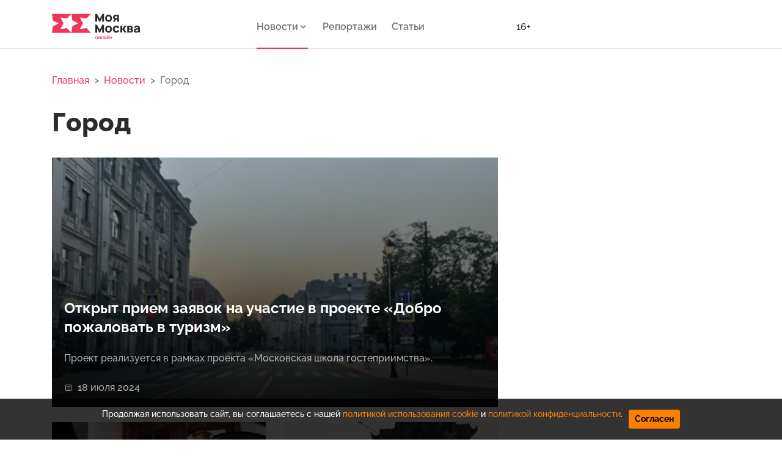

--- FILE ---
content_type: text/html; charset=utf-8
request_url: https://mymsk.online/urban
body_size: 11293
content:

<!DOCTYPE html>
<html lang="ru" dir="ltr">
<head>
    <meta charset="utf-8">
    <meta http-equiv="X-UA-Compatible" content="IE=edge">
    <meta name="viewport" content="width=device-width, initial-scale=1">
<title>Моя Москва.онлайн: Город</title>
<meta http-equiv="content-language" content="ru" />
<meta name="robots" content="index, follow" />
    <meta name="description" content="Всё самое важное и интересное из жизни нашего любимого города" />
    <meta name="keywords" content="МоскваОнлайн, MoscowOnline, МосковскаяЖизнь, LifeInMoscow, ГородМосква, MoscowCity, СобытияМосквы, MoscowEvents, ЛюбимаяМосква, MyBelovedMoscow, ИнтереснаяМосква, ExploreMoscow, КультурнаяМосква, CulturalMoscow, ГородскойОбразЖизни, UrbanLifestyle, МосковскиеНовости, MoscowNews, МосковскиеРазвлечения, MoscowEntertainment" />
    <meta property="og:site_name" content="Моя Москва.онлайн: Город" />
    <meta property="og:title" content="Моя Москва.онлайн: Город" />
    <meta property="og:description" content="Всё самое важное и интересное из жизни нашего любимого города" />
    <link rel="canonical" href="https://mymsk.online/urban" />
<meta name="MobileOptimized" content="width" />
<meta name="HandheldFriendly" content="true" />
<meta name="theme-color" content="#2A3035">
<meta name="viewport" content="width=device-width, height=device-height, initial-scale=1.0, maximum-scale=1.0, user-scalable=0" />
<meta name="apple-mobile-web-app-title" content="Моя Москва.онлайн: Город" />
<meta name="application-name" content="Моя Москва.онлайн: Город" />
<meta name="msapplication-TileColor" content="#0f1215" />
<meta name="msapplication-TileImage" content="/static/favicon_1.ico" />
<meta http-equiv="X-UA-Compatible" content="IE=Edge">
<meta http-equiv="Content-Type" content="text/html; charset=utf-8">
    <meta name="theme-color" content="#2A3035">
    <link href="/static/images/favicon.ico" rel="icon" runat="server" type="image/ico" />
    <link href="/static/images/favicon.ico" rel="shortcut icon" runat="server" type="image/x-icon" />
    <link href="https://cdn.adfinity.pro/foralls/adfinity_1.1.css" rel="stylesheet">
    <script src="https://yandex.ru/ads/system/header-bidding.js"></script>
    <script src="https://cdn.adfinity.pro/foralls/adfinity_1.1.js" charset="utf-8"></script>
    <script src="https://cdn.adfinity.pro/partners/mymsk.online/hbconfig.js"></script>
    <link rel="preload" href="/static/css/cookie_warn_styles.css" as="style">
    <link href="/static/css/cookie_warn_styles.css" rel="stylesheet" type="text/css">
    <link rel="preload" href="/static/js/cookie_warning.js" as="script">
    <script src="/static/js/cookie_warning.js"></script>
    <script type="text/javascript">
        ( function () {
            'use strict';
            var loadedAnalitycs = false,
                loadedAds = false,
                timerAnalyticsId,
                timerAdsId;
            if ( navigator.userAgent.indexOf( 'YandexMetrika' ) > -1 ) {
                loadAnalitycs();
            } else {
                window.addEventListener( 'scroll', loadAnalitycs, {passive: true} );
                window.addEventListener( 'touchstart', loadAnalitycs );
                document.addEventListener( 'mouseenter', loadAnalitycs );
                document.addEventListener( 'click', loadAnalitycs );
                window.addEventListener('keydown',loadAnalitycs, {passive: true})
                window.addEventListener( 'load', loadAnalyticsFallback );
                window.addEventListener( 'load', loadAdsFallback );
            }
            function loadAnalyticsFallback() {
                timerAnalyticsId = setTimeout( loadAnalitycs, 1000 );
            }
            function loadAdsFallback() {
                timerAdsId = setTimeout(loadAds, 1000)
            }
            function loadAds(e) {
                if ( e && e.type ) {
                    console.log( e.type );
                } else {
                    console.log( 'DOMContentLoaded' );
                }
                if ( loadedAds) {
                    return;
                }
                let Script2 = document.createElement("script");
                Script2.src = '/static/utils/adsInitializerFixed.js';
                Script2.async = true;
                document.getElementsByTagName('head')[0].appendChild(Script2);
                loadedAds = true;
                clearTimeout( timerAdsId );
                window.removeEventListener( 'load', loadAdsFallback );
            }
            function loadAnalitycs( e ) {
                if ( e && e.type ) {
                    console.log( e.type );
                } else {
                    console.log( 'DOMContentLoaded' );
                }
                if ( loadedAnalitycs ) {
                    return;
                }
                let Script1 = document.createElement("script");
                Script1.src = '/static/utils/analitycsInitializerFix.js';
                Script1.async = true;
                document.getElementsByTagName('head')[0].appendChild(Script1);
                loadedAnalitycs = true;
                clearTimeout( timerAnalyticsId );
                window.removeEventListener( 'scroll', loadAnalitycs );
                window.removeEventListener( 'touchstart', loadAnalitycs );
                document.removeEventListener( 'mouseenter', loadAnalitycs );
                document.removeEventListener( 'click', loadAnalitycs );
                window.removeEventListener( 'load', loadAnalyticsFallback );
            }
        } )()
    </script>
    <script>
        window.Ya || (window.Ya = {});
        window.yaContextCb = window.yaContextCb || [];
        window.Ya.adfoxCode || (window.Ya.adfoxCode = {});
        window.Ya.adfoxCode.hbCallbacks || (window.Ya.adfoxCode.hbCallbacks = []);
    </script>
    <link rel="preconnect" href="https://ads.betweendigital.com" crossorigin>
    <link rel="preload" href="/static/css/bootstrap.min.css" as="style">
    <link href="/static/css/bootstrap.min.css" rel="stylesheet">
    <link rel="preload" href="/static/css/style.css" as="style">
    <link href="/static/css/style.css" rel="stylesheet">
    <link rel="preload" href="/static/js/jquery-3.5.1.min.js" as="script">
    <script src="/static/js/jquery-3.5.1.min.js"></script>
</head>
<body>
<svg aria-hidden="true" style="position: absolute; width: 0; height: 0; overflow: hidden;" version="1.1" xmlns="http://www.w3.org/2000/svg" xmlns:xlink="http://www.w3.org/1999/xlink">
    <defs>
        <symbol id="icon-article" viewBox="0 0 32 32">
            <path d="M6.667 4c-1.48 0-2.667 1.187-2.667 2.667v18.667c0 1.48 1.187 2.667 2.667 2.667h18.667c1.48 0 2.667-1.187 2.667-2.667v-18.667c0-1.48-1.187-2.667-2.667-2.667h-18.667zM6.667 6.667h18.667v18.667h-18.667v-18.667zM9.333 9.333v2.667h13.333v-2.667h-13.333zM9.333 14.667v2.667h13.333v-2.667h-13.333zM9.333 20v2.667h9.333v-2.667h-9.333z"></path>
        </symbol>
        <symbol id="icon-bookmark" viewBox="0 0 32 32">
            <path d="M26 30l-10-7.662-10 7.662v-28h20v28z"></path>
        </symbol>
        <symbol id="icon-calendar" viewBox="0 0 32 32">
            <path d="M9 4v1h-4v22h22v-22h-4v-1h-2v1h-10v-1h-2zM7 7h2v1h2v-1h10v1h2v-1h2v2h-18v-2zM7 11h18v14h-18v-14zM13 13v2h2v-2h-2zM17 13v2h2v-2h-2zM21 13v2h2v-2h-2zM9 17v2h2v-2h-2zM13 17v2h2v-2h-2zM17 17v2h2v-2h-2zM21 17v2h2v-2h-2zM9 21v2h2v-2h-2zM13 21v2h2v-2h-2zM17 21v2h2v-2h-2z"></path>
        </symbol>
        <symbol id="icon-camera" viewBox="0 0 32 32">
            <path d="M20.148 10.667v10.667h-13.827v-10.667h13.827zM21.531 8h-16.593c-0.367 0-0.718 0.14-0.978 0.391s-0.405 0.589-0.405 0.943v13.333c0 0.354 0.146 0.693 0.405 0.943s0.611 0.391 0.978 0.391h16.593c0.367 0 0.718-0.141 0.978-0.391s0.405-0.589 0.405-0.943v-4.667l5.531 5.333v-14.667l-5.531 5.333v-4.667c0-0.354-0.146-0.693-0.405-0.943s-0.611-0.391-0.978-0.391z"></path>
        </symbol>
        <symbol id="icon-citate" viewBox="0 0 32 32">
            <path d="M26.667 5.519l-0.452 3.676c-1.339-0.101-2.309 0.168-2.911 0.806s-0.97 1.494-1.104 2.568-0.167 2.232-0.1 3.474h4.568v10.624h-8.583v-12.638c0-3.088 0.77-5.404 2.309-6.948 1.573-1.544 3.664-2.064 6.275-1.561zM13.917 5.519l-0.452 3.676c-1.339-0.101-2.309 0.168-2.911 0.806s-0.97 1.494-1.104 2.568c-0.134 1.074-0.167 2.232-0.1 3.474h4.568v10.624h-8.583v-12.638c0-3.088 0.77-5.404 2.309-6.948 1.573-1.544 3.664-2.064 6.274-1.561z"></path>
        </symbol>
        <symbol id="icon-close" viewBox="0 0 32 32">
            <path d="M28 6.1l-2.1-2.1-9.9 9.9-9.9-9.9-2.1 2.1 9.9 9.9-9.9 9.9 2.1 2.1 9.9-9.9 9.9 9.9 2.1-2.1-9.9-9.9 9.9-9.9z"></path>
        </symbol>
        <symbol id="icon-cheveron-up" viewBox="0 0 20 20">
            <path d="M10.707 7.050l-0.707-0.707-5.657 5.657 1.414 1.414 4.243-4.242 4.243 4.242 1.414-1.414z"></path>
        </symbol>
        <symbol id="icon-cheveron-right" viewBox="0 0 20 20">
            <path d="M12.95 10.707l0.707-0.707-5.657-5.657-1.414 1.414 4.242 4.243-4.242 4.243 1.414 1.414 4.95-4.95z"></path>
        </symbol>
        <symbol id="icon-cheveron-left" viewBox="0 0 20 20">
            <path d="M7.050 9.293l-0.707 0.707 5.657 5.657 1.414-1.414-4.242-4.243 4.242-4.243-1.414-1.414z"></path>
        </symbol>
        <symbol id="icon-cheveron-down" viewBox="0 0 20 20">
            <path d="M9.293 12.95l0.707 0.707 5.657-5.657-1.414-1.414-4.243 4.242-4.243-4.242-1.414 1.414z"></path>
        </symbol>
        <symbol id="icon-facebook" viewBox="0 0 32 32">
            <path d="M17.863 27.996v-10.928h3.687l0.548-4.279h-4.235v-2.725c0-1.235 0.344-2.080 2.116-2.080h2.245v-3.815c-1.092-0.117-2.191-0.174-3.289-0.169-3.259 0-5.496 1.989-5.496 5.641v3.14h-3.663v4.279h3.671v10.936h4.416z"></path>
        </symbol>
        <symbol id="icon-fire" viewBox="0 0 32 32">
            <path d="M23.547 14.933c-0.307-0.4-0.68-0.747-1.027-1.093-0.893-0.8-1.907-1.373-2.76-2.213-1.987-1.947-2.427-5.16-1.16-7.627-1.267 0.307-2.373 1-3.32 1.76-3.453 2.773-4.813 7.667-3.187 11.867 0.053 0.133 0.107 0.267 0.107 0.44 0 0.293-0.2 0.56-0.467 0.667-0.307 0.133-0.627 0.053-0.88-0.16-0.076-0.063-0.139-0.14-0.187-0.227-1.507-1.907-1.747-4.64-0.733-6.827-2.227 1.813-3.44 4.88-3.267 7.773 0.080 0.667 0.16 1.333 0.387 2 0.187 0.8 0.547 1.6 0.947 2.307 1.44 2.307 3.933 3.96 6.613 4.293 2.853 0.36 5.907-0.16 8.093-2.133 2.44-2.213 3.293-5.76 2.040-8.8l-0.173-0.347c-0.28-0.613-1.027-1.68-1.027-1.68zM19.333 23.333c-0.373 0.32-0.987 0.667-1.467 0.8-1.493 0.533-2.987-0.213-3.867-1.093 1.587-0.373 2.533-1.547 2.813-2.733 0.227-1.067-0.2-1.947-0.373-2.973-0.16-0.987-0.133-1.827 0.227-2.747 0.253 0.507 0.52 1.013 0.84 1.413 1.027 1.333 2.64 1.92 2.987 3.733 0.053 0.187 0.080 0.373 0.080 0.573 0.040 1.093-0.44 2.293-1.24 3.027z"></path>
        </symbol>
        <symbol id="icon-menu" viewBox="0 0 32 32">
            <path d="M28.25 5h-24.5c-0.138 0-0.25 0.112-0.25 0.25v2c0 0.138 0.112 0.25 0.25 0.25h24.5c0.137 0 0.25-0.112 0.25-0.25v-2c0-0.138-0.113-0.25-0.25-0.25zM28.25 24.5h-24.5c-0.138 0-0.25 0.113-0.25 0.25v2c0 0.137 0.112 0.25 0.25 0.25h24.5c0.137 0 0.25-0.113 0.25-0.25v-2c0-0.137-0.113-0.25-0.25-0.25zM28.25 14.75h-24.5c-0.138 0-0.25 0.113-0.25 0.25v2c0 0.137 0.112 0.25 0.25 0.25h24.5c0.137 0 0.25-0.113 0.25-0.25v-2c0-0.137-0.113-0.25-0.25-0.25z"></path>
        </symbol>
        <symbol id="icon-ok" viewBox="0 0 32 32">
            <path d="M14.632 21.348c-2.041-0.213-3.883-0.72-5.459-1.961-0.196-0.155-0.399-0.304-0.576-0.476-0.691-0.667-0.76-1.432-0.213-2.219 0.467-0.675 1.251-0.855 2.065-0.467 0.157 0.073 0.307 0.168 0.452 0.268 2.937 2.032 6.973 2.088 9.921 0.092 0.293-0.227 0.605-0.411 0.967-0.504 0.704-0.181 1.36 0.079 1.737 0.699 0.432 0.707 0.427 1.4-0.105 1.948-0.815 0.844-1.796 1.453-2.885 1.879-1.031 0.403-2.16 0.605-3.276 0.739 0.168 0.185 0.248 0.276 0.353 0.383 1.516 1.533 3.040 3.063 4.552 4.601 0.515 0.525 0.623 1.175 0.339 1.785-0.311 0.667-1.004 1.105-1.685 1.059-0.431-0.031-0.767-0.247-1.067-0.549-1.144-1.16-2.309-2.299-3.431-3.48-0.327-0.344-0.484-0.279-0.772 0.020-1.151 1.193-2.32 2.368-3.499 3.537-0.528 0.524-1.157 0.619-1.771 0.32-0.651-0.32-1.067-0.988-1.033-1.661 0.021-0.456 0.244-0.803 0.555-1.115 1.501-1.509 2.997-3.023 4.495-4.533 0.099-0.101 0.192-0.208 0.336-0.364z"></path>
            <path d="M15.876 16.092c-3.643-0.013-6.629-3.053-6.609-6.728 0.021-3.715 3.011-6.707 6.689-6.697 3.685 0.009 6.644 3.047 6.627 6.8-0.020 3.667-3.027 6.637-6.707 6.625zM19.186 9.372c0.002-0.429-0.080-0.855-0.243-1.252s-0.402-0.759-0.705-1.063c-0.303-0.305-0.663-0.546-1.059-0.711s-0.822-0.25-1.251-0.25c-0.433-0-0.863 0.086-1.263 0.253s-0.762 0.413-1.066 0.722c-0.304 0.309-0.543 0.675-0.704 1.078s-0.24 0.833-0.232 1.266c0.001 0.43 0.086 0.855 0.252 1.251s0.408 0.756 0.713 1.059c0.305 0.302 0.667 0.541 1.065 0.703s0.824 0.244 1.253 0.24c0.429-0.002 0.855-0.088 1.25-0.255s0.755-0.41 1.056-0.716c0.301-0.306 0.539-0.669 0.699-1.068s0.24-0.825 0.235-1.254v-0.001z"></path>
        </symbol>
        <symbol id="icon-share" viewBox="0 0 32 32">
            <path d="M4 16c0 2.205 1.795 4 4 4 1.059 0 2.016-0.42 2.732-1.093l7.988 4.565c-0.024 0.173-0.053 0.347-0.053 0.528 0 2.205 1.795 4 4 4s4-1.795 4-4c0-2.205-1.795-4-4-4-1.059 0-2.016 0.42-2.732 1.093l-7.988-4.564c0.024-0.175 0.053-0.348 0.053-0.529s-0.029-0.355-0.053-0.529l7.988-4.564c0.716 0.673 1.673 1.093 2.732 1.093 2.205 0 4-1.795 4-4s-1.795-4-4-4c-2.205 0-4 1.795-4 4 0 0.181 0.029 0.355 0.053 0.529l-7.988 4.564c-0.737-0.7-1.715-1.092-2.732-1.093-2.205 0-4 1.795-4 4z"></path>
        </symbol>
        <symbol id="icon-twitter" viewBox="0 0 32 32">
            <path d="M26.177 10.663c0.017 0.233 0.017 0.465 0.017 0.697 0 7.1-5.404 15.281-15.28 15.281-3.043 0-5.869-0.881-8.248-2.412 0.432 0.049 0.848 0.067 1.297 0.067 2.417 0.006 4.766-0.802 6.668-2.295-1.121-0.020-2.207-0.39-3.108-1.058s-1.57-1.6-1.915-2.666c0.332 0.049 0.665 0.083 1.015 0.083 0.481 0 0.965-0.067 1.415-0.183-1.216-0.245-2.31-0.905-3.095-1.866s-1.213-2.164-1.212-3.405v-0.067c0.716 0.399 1.547 0.648 2.427 0.681-0.737-0.49-1.342-1.155-1.76-1.935s-0.636-1.652-0.635-2.537c0-0.997 0.265-1.912 0.731-2.709 1.35 1.66 3.033 3.018 4.94 3.986s3.998 1.525 6.134 1.634c-0.083-0.4-0.133-0.815-0.133-1.231-0-0.705 0.138-1.404 0.408-2.056s0.665-1.244 1.164-1.743 1.091-0.894 1.743-1.164c0.652-0.27 1.35-0.408 2.056-0.408 1.547 0 2.943 0.648 3.924 1.696 1.202-0.232 2.355-0.671 3.408-1.297-0.401 1.241-1.24 2.293-2.361 2.96 1.066-0.122 2.109-0.402 3.092-0.832-0.735 1.071-1.645 2.010-2.692 2.777z"></path>
        </symbol>
        <symbol id="icon-vk" viewBox="0 0 32 32">
            <path d="M28.772 9.14c0.187-0.62 0-1.075-0.883-1.075h-2.924c-0.744 0-1.084 0.393-1.271 0.825 0 0-1.487 3.625-3.593 5.976-0.68 0.684-0.991 0.9-1.361 0.9-0.185 0-0.455-0.216-0.455-0.836v-5.791c0-0.744-0.215-1.075-0.835-1.075h-4.595c-0.464 0-0.744 0.344-0.744 0.672 0 0.704 1.053 0.867 1.161 2.851v4.304c0 0.943-0.169 1.115-0.543 1.115-0.991 0-3.401-3.639-4.832-7.804-0.279-0.809-0.56-1.136-1.307-1.136h-2.923c-0.836 0-1.003 0.393-1.003 0.825 0 0.776 0.991 4.616 4.615 9.695 2.416 3.468 5.817 5.348 8.916 5.348 1.857 0 2.087-0.417 2.087-1.137v-2.621c0-0.835 0.177-1.003 0.765-1.003 0.432 0 1.176 0.219 2.911 1.889 1.981 1.981 2.309 2.871 3.423 2.871h2.923c0.835 0 1.252-0.417 1.012-1.241-0.263-0.82-1.209-2.013-2.465-3.425-0.683-0.805-1.703-1.672-2.013-2.105-0.433-0.559-0.308-0.805 0-1.301 0.001 0.001 3.563-5.015 3.933-6.72z"></path>
        </symbol>
        <symbol id="icon-zoom" viewBox="0 0 32 32">
            <path d="M13 3c5.512 0 10 4.488 10 10 0 2.395-0.84 4.59-2.25 6.313l7.969 7.967-1.439 1.44-7.968-7.969c-1.779 1.459-4.011 2.254-6.312 2.249-5.512 0-10-4.488-10-10s4.488-10 10-10zM13 5c-4.43 0-8 3.57-8 8s3.57 8 8 8c4.43 0 8-3.57 8-8s-3.57-8-8-8z"></path>
        </symbol>
    </defs>
</svg>
<header>
    <nav class="nav-header-menu border-b">
        <div class="container pt-3">
            <div class="row d-flex align-items-center justify-content-between">
                <div class="col-lg-2 col-9">
                    <div class="navbar-brand d-flex flex-row">
                        <button class="navbar-toggle-3 btn border-0 px-0 mr-5 mb-4 d-lg-none"><span></span></button>
                        <div class="pb-3">
                            <a class="" href="/">
                                <img class="logo" src="/static/images/logo.svg" alt="" />
                            </a>
                        </div>
                    </div>
                </div>
                <div class="">
                    <div class="flex-row d-md-flex navbar-content position-relative">
                        <div class="navbar-content-menu">
                            <ul class="navbar-nav bd-navbar-nav flex-row">
                                <li class="nav-item parent navbar-item ml-4 pb-3 position-relative d-flex align-items-center active  toggle">
                                    <a class="nav-link navbar-a" href="/news">Новости</a>
                                    <svg class="icon icon-cheveron-down toggle-element"><use xlink:href="#icon-cheveron-down"></use></svg>
                                    <div class="navbar-submenu_parent">
                                        <div class="navbar-dropdown navbar-submenu navbar-submenu-mega">
                                            <div class="row">
                                                <div class="col">
                                                    <ul class="navbar-dropdown child">
                                                        <li class="list-item navbar-submenu_item"><a class="list-link" href="/politics">Политика</a></li>
                                                        <li class="list-item navbar-submenu_item"><a class="list-link" href="/society">Общество</a></li>
                                                        <li class="list-item navbar-submenu_item"><a class="list-link" href="/business">Экономика</a></li>
                                                        <li class="list-item navbar-submenu_item"><a class="list-link" href="/world">В мире</a></li>
                                                        <li class="list-item navbar-submenu_item"><a class="list-link" href="/sport">Спорт</a></li>
                                                        <li class="list-item navbar-submenu_item"><a class="list-link" href="/incident">Происшествия</a></li>
                                                        <li class="list-item navbar-submenu_item"><a class="list-link" href="/culture">Культура</a></li>
                                                    </ul>
                                                </div>
                                                <div class="col">
                                                    <ul class="navbar-dropdown">
                                                        <li class="list-item navbar-submenu_item"><a class="list-link" href="/computers">Технологии</a></li>
                                                        <li class="list-item navbar-submenu_item"><a class="list-link" href="/auto">Авто</a></li>
                                                        <li class="list-item navbar-submenu_item"><a class="list-link" href="/vehicle">Транспорт</a></li>
                                                        <li class="list-item navbar-submenu_item"><a class="list-link" href="/urban">Город</a></li>
                                                        <li class="list-item navbar-submenu_item"><a class="list-link" href="/people">Люди</a></li>
                                                        <li class="list-item navbar-submenu_item"><a class="list-link" href="/places">Места</a></li>
                                                        <li class="list-item navbar-submenu_item"><a class="list-link" href="/russia">В России</a></li>
                                                    </ul>
                                                </div>
                                            </div>
                                        </div>
                                    </div>
                                </li>
                                <li class="nav-item navbar-item ml-4 pb-3 position-relative d-flex align-items-center ">
                                    <a class="nav-link navbar-a" href="/reports">Репортажи</a>
                                </li>
                                <li class="nav-item navbar-item ml-4 pb-3 position-relative d-flex align-items-center ">
                                    <a class="nav-link navbar-a" href="/articles">Статьи</a>
                                </li>
                            </ul>
                        </div>
                    </div>
                </div>
                <div class="col-2 pb-3 d-lg-none d-flex justify-content-end align-items-center">
                    <div class="">16+</div>
                </div>
                <div class="col-lg-4 col-12 pb-3 zoom d-lg-flex align-items-center justify-content-between">
                    <div class="d-none d-lg-inline">16+</div>
                </div>
            </div>
        </div>
    </nav>
</header>
    <script src="/static/js/seeMoreCat.js"></script>
    <main id="content" class="content" role="main" style="pointer-events: auto;">
        <section class="section mt-4">
            <div class="container">
                <div class="row">
                    <div class="col-12">
                        <nav aria-label="breadcrumb">
                            <ol class="breadcrumb bg-white px-0 py-3">
                                <li class="breadcrumb-item"><a href="/">Главная</a></li>
                                <li class="breadcrumb-item"><a href="/news">Новости</a></li>
                                <li class="breadcrumb-item active" aria-current="page">Город</li>
                            </ol>
                        </nav>
                    </div>
                    <div class="col-12"><h1 class="pb-4 fw-800 fs-42">Город</h1></div>
                    <div class="col-lg-8">
                        <div class="row">
                                <div class="col-sm-12 mb-4">
<article class="card-big news_text">
    <div class="card-big__div">
        <img class="card-big__img lazy" src="https://mymsk.online/uploads/prew/thumb/webp_version/adc6KlsBpgJHW9bnczla.webp" alt="" width="730" height="410" />
    </div>
    <div class="card-big__news">
        <a href="https://mymsk.online/posts/id93379-otkryt-priem-zajavok-na-uchastie-v-proekte-dobro-pozhalovat-v-turizm" class="news-h mb-4 text-white stretched-link">Открыт прием заявок на участие в проекте «Добро пожаловать в туризм»</a>
        <p class="mb-4">Проект реализуется в рамках проекта «Московская школа гостеприимства».</p>
        <div class="d-flex align-items-center">
            <div class="card-calendar__theme position-relative d-flex align-items-center">
                <svg class="icon icon-calendar"><use xlink:href="#icon-calendar"></use></svg>
                <span class="pl-2"><time datetime="2020-08-10">18 июля 2024</time></span>
            </div>
        </div>
    </div>
</article>
                                </div>
                                <div class="col-sm-6">
<article class="card h-100">
    <div class="card__div text-center">
        <a class="card__a" href="https://mymsk.online/posts/id92976-novye-kursy-pojavilis-u-moskovskoj-shkoly-gostepriimstva">
            <img class="lazy card__img loaded" src="https://mymsk.online/uploads/prew/thumb/webp_version/7LDCfNJaz4EY6dIV251H.webp" alt="" data-ll-status="loaded" width="350" height="197">
        </a>
    </div>
    <div class="card-body p-2 position-relative">
        <p class="card-text fw-600 text-info mb-5"><a href="https://mymsk.online/posts/id92976-novye-kursy-pojavilis-u-moskovskoj-shkoly-gostepriimstva">Новые курсы появились у «Московской школы гостеприимства»</a></p>
        <div class="card-calendar d-flex align-items-center">
            <svg class="icon icon-calendar"><use xlink:href="#icon-calendar"></use></svg>
            <span class="pl-2"><time datetime="2020-08-10">04 июля 2024</time></span>
        </div>
    </div>
</article>
                                </div>
                                <div class="col-sm-6">
<article class="card h-100">
    <div class="card__div text-center">
        <a class="card__a" href="https://mymsk.online/posts/id92433-na-krasnom-oktjabre-prodet-jetrush-extreme-fest-2024">
            <img class="lazy card__img loaded" src="https://mymsk.online/uploads/prew/thumb/webp_version/53FaViFtUowf5ItiNoKK.webp" alt="" data-ll-status="loaded" width="350" height="197">
        </a>
    </div>
    <div class="card-body p-2 position-relative">
        <p class="card-text fw-600 text-info mb-5"><a href="https://mymsk.online/posts/id92433-na-krasnom-oktjabre-prodet-jetrush-extreme-fest-2024">На Красном Октябре пройдет JETRUSH Extreme Fest 2024</a></p>
        <div class="card-calendar d-flex align-items-center">
            <svg class="icon icon-calendar"><use xlink:href="#icon-calendar"></use></svg>
            <span class="pl-2"><time datetime="2020-08-10">10 июня 2024</time></span>
        </div>
    </div>
</article>
                                </div>
                        </div>
                    </div>
                    <div class="col-lg-4 border-lg-b mb-4">
                        <div class="row">
                            <div class="col-lg-12 col-sm-6 d-none d-lg-inline">
                                <div class="text-center pb-5">
                                    <!— Yandex.RTB R-A-429391-8 300х600-->
<div id="yandex_rtb_R-A-429391-8"></div>
<script type="text/javascript">
    (function(w, d, n, s, t) {
        w[n] = w[n] || [];
        w[n].push(function() {
            Ya.Context.AdvManager.render({
                blockId: "R-A-429391-8",
                renderTo: "yandex_rtb_R-A-429391-8",
                async: true
            });
        });
        t = d.getElementsByTagName("script")[0];
        s = d.createElement("script");
        s.type = "text/javascript";
        s.src = "//an.yandex.ru/system/context.js";
        s.async = true;
        t.parentNode.insertBefore(s, t);
    })(this, this.document, "yandexContextAsyncCallbacks");
</script>
                                </div>
                            </div>
                        </div>
                    </div>
                    <div class="col-lg-12">
                        <div class="row">
                                <div class="col-sm-6 col-lg-4">
<article class="card h-100">
    <div class="card__div text-center">
        <a class="card__a" href="https://mymsk.online/posts/id92419-anastasija-rakova-v-moskve-planirujut-postroit-6-novyh-kolledzhej">
            <img class="lazy card__img loaded" src="https://mymsk.online/uploads/prew/thumb/webp_version/uY5bROdI7Z8huZ2d2P0L.webp" alt="" data-ll-status="loaded" width="350" height="197">
        </a>
    </div>
    <div class="card-body p-2 position-relative">
        <p class="card-text fw-600 text-info mb-5"><a href="https://mymsk.online/posts/id92419-anastasija-rakova-v-moskve-planirujut-postroit-6-novyh-kolledzhej">Анастасия Ракова: в Москве планируют построить 6 новых колледжей</a></p>
        <div class="card-calendar d-flex align-items-center">
            <svg class="icon icon-calendar"><use xlink:href="#icon-calendar"></use></svg>
            <span class="pl-2"><time datetime="2020-08-10">09 июня 2024</time></span>
        </div>
    </div>
</article>
                                </div>
                                <div class="col-sm-6 col-lg-4">
<article class="card h-100">
    <div class="card__div text-center">
        <a class="card__a" href="https://mymsk.online/posts/id92273-moskvichi-otpravili-na-pererabotku-bolee-dvuh-tysjach-tonn-vtorsyrja">
            <img class="lazy card__img loaded" src="https://mymsk.online/uploads/prew/thumb/webp_version/oNhdCVARpipTZOHfrzqn.webp" alt="" data-ll-status="loaded" width="350" height="197">
        </a>
    </div>
    <div class="card-body p-2 position-relative">
        <p class="card-text fw-600 text-info mb-5"><a href="https://mymsk.online/posts/id92273-moskvichi-otpravili-na-pererabotku-bolee-dvuh-tysjach-tonn-vtorsyrja">Москвичи отправили на переработку более двух тысяч тонн вторсырья</a></p>
        <div class="card-calendar d-flex align-items-center">
            <svg class="icon icon-calendar"><use xlink:href="#icon-calendar"></use></svg>
            <span class="pl-2"><time datetime="2020-08-10">05 июня 2024</time></span>
        </div>
    </div>
</article>
                                </div>
                                <div class="col-sm-6 col-lg-4">
<article class="card h-100">
    <div class="card__div text-center">
        <a class="card__a" href="https://mymsk.online/posts/id92187-sergej-sobjanin-v-blizhajshie-tri-goda-v-moskve-budet-postroeno-okolo-100-shkol">
            <img class="lazy card__img loaded" src="https://mymsk.online/uploads/prew/thumb/webp_version/YxwINz0lhOaYhuLDVnMN.webp" alt="" data-ll-status="loaded" width="350" height="197">
        </a>
    </div>
    <div class="card-body p-2 position-relative">
        <p class="card-text fw-600 text-info mb-5"><a href="https://mymsk.online/posts/id92187-sergej-sobjanin-v-blizhajshie-tri-goda-v-moskve-budet-postroeno-okolo-100-shkol">Сергей Собянин: в ближайшие три года в Москве будет построено около 100 школ</a></p>
        <div class="card-calendar d-flex align-items-center">
            <svg class="icon icon-calendar"><use xlink:href="#icon-calendar"></use></svg>
            <span class="pl-2"><time datetime="2020-08-10">02 июня 2024</time></span>
        </div>
    </div>
</article>
                                </div>
                                <div class="col-sm-6 col-lg-4">
<article class="card h-100">
    <div class="card__div text-center">
        <a class="card__a" href="https://mymsk.online/posts/id92141-1-ijunja-v-moskve-otkrojut-bassejny-pod-otkrytym-nebom">
            <img class="lazy card__img loaded" src="https://mymsk.online/uploads/prew/thumb/webp_version/NR4Mn9DPTJo5yUvXbOMV.webp" alt="" data-ll-status="loaded" width="350" height="197">
        </a>
    </div>
    <div class="card-body p-2 position-relative">
        <p class="card-text fw-600 text-info mb-5"><a href="https://mymsk.online/posts/id92141-1-ijunja-v-moskve-otkrojut-bassejny-pod-otkrytym-nebom">1 июня в Москве откроют бассейны под открытым небом</a></p>
        <div class="card-calendar d-flex align-items-center">
            <svg class="icon icon-calendar"><use xlink:href="#icon-calendar"></use></svg>
            <span class="pl-2"><time datetime="2020-08-10">31 мая 2024</time></span>
        </div>
    </div>
</article>
                                </div>
                                <div class="col-sm-6 col-lg-4">
<article class="card h-100">
    <div class="card__div text-center">
        <a class="card__a" href="https://mymsk.online/posts/id92109-v-moskve-vrachi-priemnyh-otdelenij-okazali-pomosch-bolee-10-tysjacham-patsientov">
            <img class="lazy card__img loaded" src="https://mymsk.online/uploads/prew/thumb/webp_version/gCtwYkQTAlX9JprAMMJs.webp" alt="" data-ll-status="loaded" width="350" height="197">
        </a>
    </div>
    <div class="card-body p-2 position-relative">
        <p class="card-text fw-600 text-info mb-5"><a href="https://mymsk.online/posts/id92109-v-moskve-vrachi-priemnyh-otdelenij-okazali-pomosch-bolee-10-tysjacham-patsientov">В Москве врачи приемных отделений оказали помощь более 10 тысячам пациентов</a></p>
        <div class="card-calendar d-flex align-items-center">
            <svg class="icon icon-calendar"><use xlink:href="#icon-calendar"></use></svg>
            <span class="pl-2"><time datetime="2020-08-10">30 мая 2024</time></span>
        </div>
    </div>
</article>
                                </div>
                                <div class="col-sm-6 col-lg-4">
<article class="card h-100">
    <div class="card__div text-center">
        <a class="card__a" href="https://mymsk.online/posts/id92001-sergej-sobjanin-pod-zaselenie-s-nachala-goda-peredali-20-zhilyh-kompleksov">
            <img class="lazy card__img loaded" src="https://mymsk.online/uploads/prew/thumb/webp_version/JGVkj9yKUHexo4OErhGS.webp" alt="" data-ll-status="loaded" width="350" height="197">
        </a>
    </div>
    <div class="card-body p-2 position-relative">
        <p class="card-text fw-600 text-info mb-5"><a href="https://mymsk.online/posts/id92001-sergej-sobjanin-pod-zaselenie-s-nachala-goda-peredali-20-zhilyh-kompleksov">Сергей Собянин: под заселение с начала года передали 20 жилых комплексов</a></p>
        <div class="card-calendar d-flex align-items-center">
            <svg class="icon icon-calendar"><use xlink:href="#icon-calendar"></use></svg>
            <span class="pl-2"><time datetime="2020-08-10">27 мая 2024</time></span>
        </div>
    </div>
</article>
                                </div>
                                <div class="col-sm-6 col-lg-4">
<article class="card h-100">
    <div class="card__div text-center">
        <a class="card__a" href="https://mymsk.online/posts/id91965-v-stolitse-startoval-festival-moskva-na-volne-rybnaja-nedelja">
            <img class="lazy card__img loaded" src="https://mymsk.online/uploads/prew/thumb/webp_version/0yNE8ji2MIMnbOV5veyx.webp" alt="" data-ll-status="loaded" width="350" height="197">
        </a>
    </div>
    <div class="card-body p-2 position-relative">
        <p class="card-text fw-600 text-info mb-5"><a href="https://mymsk.online/posts/id91965-v-stolitse-startoval-festival-moskva-na-volne-rybnaja-nedelja">В столице стартовал фестиваль «Москва — на волне. Рыбная неделя»</a></p>
        <div class="card-calendar d-flex align-items-center">
            <svg class="icon icon-calendar"><use xlink:href="#icon-calendar"></use></svg>
            <span class="pl-2"><time datetime="2020-08-10">24 мая 2024</time></span>
        </div>
    </div>
</article>
                                </div>
                                <div class="col-sm-6 col-lg-4">
<article class="card h-100">
    <div class="card__div text-center">
        <a class="card__a" href="https://mymsk.online/posts/id91949-na-moskovskoj-nedele-interera-i-dizajna-zakljuchali-mezhdunarodnye-kontrakty">
            <img class="lazy card__img loaded" src="https://mymsk.online/uploads/prew/thumb/webp_version/VWYSMmrQ8Q0DNdt40hyQ.webp" alt="" data-ll-status="loaded" width="350" height="197">
        </a>
    </div>
    <div class="card-body p-2 position-relative">
        <p class="card-text fw-600 text-info mb-5"><a href="https://mymsk.online/posts/id91949-na-moskovskoj-nedele-interera-i-dizajna-zakljuchali-mezhdunarodnye-kontrakty">На Московской неделе интерьера и дизайна заключали международные контракты</a></p>
        <div class="card-calendar d-flex align-items-center">
            <svg class="icon icon-calendar"><use xlink:href="#icon-calendar"></use></svg>
            <span class="pl-2"><time datetime="2020-08-10">22 мая 2024</time></span>
        </div>
    </div>
</article>
                                </div>
                            <div class="col-sm-6 col-lg-4 d-lg-inline border-b border-t mb-4">
                                <div class="d-flex h-100">
                                    <div class="text-center py-4 align-self-center w-100">
                                        <div class="mx-auto">
                                            <!— Yandex.RTB R-A-429391-5 300x250 —>
<div id="yandex_rtb_R-A-429391-5" style="height: 250px"></div>
<script type="text/javascript">
    (function(w, d, n, s, t) {
        w[n] = w[n] || [];
        w[n].push(function() {
            Ya.Context.AdvManager.render({
                blockId: "R-A-429391-5",
                renderTo: "yandex_rtb_R-A-429391-5",
                async: true,
            });
        });
        t = d.getElementsByTagName("script")[0];
        s = d.createElement("script");
        s.type = "text/javascript";
        s.src = "//an.yandex.ru/system/context.js";
        s.async = true;
        t.parentNode.insertBefore(s, t);
    })(this, this.document, "yandexContextAsyncCallbacks");
</script>
                                        </div>
                                    </div>
                                </div>
                            </div>
                                <div class="col-sm-6 col-lg-4">
<article class="card h-100">
    <div class="card__div text-center">
        <a class="card__a" href="https://mymsk.online/posts/id91936-v-moskve-nachalis-raboty-po-blagoustrojstvu-chetyreh-krupnyh-parkovyh-territorij">
            <img class="lazy card__img loaded" src="https://mymsk.online/uploads/prew/thumb/webp_version/EiBjchK3GufvdGGJXVob.webp" alt="" data-ll-status="loaded" width="350" height="197">
        </a>
    </div>
    <div class="card-body p-2 position-relative">
        <p class="card-text fw-600 text-info mb-5"><a href="https://mymsk.online/posts/id91936-v-moskve-nachalis-raboty-po-blagoustrojstvu-chetyreh-krupnyh-parkovyh-territorij">В Москве начались работы по благоустройству четырех крупных парковых территорий</a></p>
        <div class="card-calendar d-flex align-items-center">
            <svg class="icon icon-calendar"><use xlink:href="#icon-calendar"></use></svg>
            <span class="pl-2"><time datetime="2020-08-10">22 мая 2024</time></span>
        </div>
    </div>
</article>
                                </div>
                                <div class="col-sm-6 col-lg-4">
<article class="card h-100">
    <div class="card__div text-center">
        <a class="card__a" href="https://mymsk.online/posts/id91916-moskovskie-deputaty-vyskazalis-o-povyshenii-stoimosti-proezda">
            <img class="lazy card__img loaded" src="https://mymsk.online/uploads/prew/thumb/webp_version/z64Vn9fY8uon6LwJHbww.webp" alt="" data-ll-status="loaded" width="350" height="197">
        </a>
    </div>
    <div class="card-body p-2 position-relative">
        <p class="card-text fw-600 text-info mb-5"><a href="https://mymsk.online/posts/id91916-moskovskie-deputaty-vyskazalis-o-povyshenii-stoimosti-proezda">Московские депутаты высказались о повышении стоимости проезда</a></p>
        <div class="card-calendar d-flex align-items-center">
            <svg class="icon icon-calendar"><use xlink:href="#icon-calendar"></use></svg>
            <span class="pl-2"><time datetime="2020-08-10">20 мая 2024</time></span>
        </div>
    </div>
</article>
                                </div>
                                <div class="col-sm-6 col-lg-4">
<article class="card h-100">
    <div class="card__div text-center">
        <a class="card__a" href="https://mymsk.online/posts/id91892-muzyka-v-metro-noch-muzeev-i-komiki-v-temnote-kuda-shodit-v-moskve">
            <img class="lazy card__img loaded" src="https://mymsk.online/uploads/prew/thumb/webp_version/JwbPu0ZgDZK9mDGvoKjc.webp" alt="" data-ll-status="loaded" width="350" height="197">
        </a>
    </div>
    <div class="card-body p-2 position-relative">
        <p class="card-text fw-600 text-info mb-5"><a href="https://mymsk.online/posts/id91892-muzyka-v-metro-noch-muzeev-i-komiki-v-temnote-kuda-shodit-v-moskve">Музыка в метро, ночь музеев и комики в темноте: куда сходить в Москве</a></p>
        <div class="card-calendar d-flex align-items-center">
            <svg class="icon icon-calendar"><use xlink:href="#icon-calendar"></use></svg>
            <span class="pl-2"><time datetime="2020-08-10">18 мая 2024</time></span>
        </div>
    </div>
</article>
                                </div>
                                <div class="col-sm-6 col-lg-4">
<article class="card h-100">
    <div class="card__div text-center">
        <a class="card__a" href="https://mymsk.online/posts/id91891-v-moskve-obnovlen-grafik-otkljuchenija-gorjachej-vody">
            <img class="lazy card__img loaded" src="https://mymsk.online/uploads/prew/thumb/webp_version/vmC3reDa5U6dYqSiNEhP.webp" alt="" data-ll-status="loaded" width="350" height="197">
        </a>
    </div>
    <div class="card-body p-2 position-relative">
        <p class="card-text fw-600 text-info mb-5"><a href="https://mymsk.online/posts/id91891-v-moskve-obnovlen-grafik-otkljuchenija-gorjachej-vody">В Москве обновлен график отключения горячей воды</a></p>
        <div class="card-calendar d-flex align-items-center">
            <svg class="icon icon-calendar"><use xlink:href="#icon-calendar"></use></svg>
            <span class="pl-2"><time datetime="2020-08-10">18 мая 2024</time></span>
        </div>
    </div>
</article>
                                </div>
                                <div class="col-sm-6 col-lg-4">
<article class="card h-100">
    <div class="card__div text-center">
        <a class="card__a" href="https://mymsk.online/posts/id91870-sinoptiki-rasskazali-kak-izmenitsja-pogoda-v-moskve-v-blizhajshie-dni">
            <img class="lazy card__img loaded" src="https://mymsk.online/uploads/prew/thumb/webp_version/Yb8GRR6rxoH4ps8tqw5P.webp" alt="" data-ll-status="loaded" width="350" height="197">
        </a>
    </div>
    <div class="card-body p-2 position-relative">
        <p class="card-text fw-600 text-info mb-5"><a href="https://mymsk.online/posts/id91870-sinoptiki-rasskazali-kak-izmenitsja-pogoda-v-moskve-v-blizhajshie-dni">Синоптики рассказали, как изменится погода в Москве в ближайшие дни</a></p>
        <div class="card-calendar d-flex align-items-center">
            <svg class="icon icon-calendar"><use xlink:href="#icon-calendar"></use></svg>
            <span class="pl-2"><time datetime="2020-08-10">17 мая 2024</time></span>
        </div>
    </div>
</article>
                                </div>
                                <div class="col-sm-6 col-lg-4">
<article class="card h-100">
    <div class="card__div text-center">
        <a class="card__a" href="https://mymsk.online/posts/id91865-v-moskve-otkazyvajutsja-ot-stroitelstva-kvartir-ploschadju-menee-28-kv-metrov">
            <img class="lazy card__img loaded" src="https://mymsk.online/uploads/prew/thumb/webp_version/HCRYJ69xM8oQ3NeC4F2g.webp" alt="" data-ll-status="loaded" width="350" height="197">
        </a>
    </div>
    <div class="card-body p-2 position-relative">
        <p class="card-text fw-600 text-info mb-5"><a href="https://mymsk.online/posts/id91865-v-moskve-otkazyvajutsja-ot-stroitelstva-kvartir-ploschadju-menee-28-kv-metrov">В Москве отказываются от строительства квартир площадью менее 28 кв метров</a></p>
        <div class="card-calendar d-flex align-items-center">
            <svg class="icon icon-calendar"><use xlink:href="#icon-calendar"></use></svg>
            <span class="pl-2"><time datetime="2020-08-10">17 мая 2024</time></span>
        </div>
    </div>
</article>
                                </div>
                            <input type="hidden" name="csrfmiddlewaretoken" value="Epww7aDL3Cs4vDgyeETWZFgREXYYJAv6exRp541IqZ9WRrJrcmgzXZnJjka4YBjw">
                            <div data-page="0" data-subcat="11" class="btn btn-block btn-outline-red" onclick="seeMoreSubcat(this)">Показать ещё</div>
                            <div class="col-lg-12 d-none d-lg-inline">
                                <div class="text-center my-lg-5">
                                    <!— Yandex.RTB R-A-429391-9 1000x120 —>
<div id="yandex_rtb_R-A-429391-9"></div>
<script type="text/javascript">
    (function(w, d, n, s, t) {
        w[n] = w[n] || [];
        w[n].push(function() {
            Ya.Context.AdvManager.render({
                blockId: "R-A-429391-9",
                renderTo: "yandex_rtb_R-A-429391-9",
                async: true
            });
        });
        t = d.getElementsByTagName("script")[0];
        s = d.createElement("script");
        s.type = "text/javascript";
        s.src = "//an.yandex.ru/system/context.js";
        s.async = true;
        t.parentNode.insertBefore(s, t);
    })(this, this.document, "yandexContextAsyncCallbacks");
</script>
                                </div>
                            </div>
                        </div>
                    </div>
                    <div class="col-md-12 d-none d-md-inline d-lg-none d-md-flex mt-5">
                        <div class="text-center ">
                            <div style="max-height: 300px;">
    <!— Yandex.RTB R-A-429391-7 728x90 —>
    <div id="yandex_rtb_R-A-429391-7"></div>
    <script type="text/javascript">
        (function(w, d, n, s, t) {
            w[n] = w[n] || [];
            w[n].push(function() {
                Ya.Context.AdvManager.render({
                    blockId: "R-A-429391-7",
                    renderTo: "yandex_rtb_R-A-429391-7",
                    async: true,
                });
            });
            t = d.getElementsByTagName("script")[0];
            s = d.createElement("script");
            s.type = "text/javascript";
            s.src = "//an.yandex.ru/system/context.js";
            s.async = true;
            t.parentNode.insertBefore(s, t);
        })(this, this.document, "yandexContextAsyncCallbacks");
    </script>
</div>
                        </div>
                    </div>
                    <div class="col-md-12 d-none d-md-inline d-lg-none d-md-flex mt-5">
                        <div style="width: 710px; height: 400px;">
    <!— Yandex.RTB R-A-429391-10 —>
    <div id="yandex_rtb_R-A-429391-10"></div>
    <script type="text/javascript">
        (function(w, d, n, s, t) {
            w[n] = w[n] || [];
            w[n].push(function() {
                Ya.Context.AdvManager.render({
                    blockId: "R-A-429391-10",
                    renderTo: "yandex_rtb_R-A-429391-10",
                    async: true,
                });
            });
            t = d.getElementsByTagName("script")[0];
            s = d.createElement("script");
            s.type = "text/javascript";
            s.src = "//an.yandex.ru/system/context.js";
            s.async = true;
            t.parentNode.insertBefore(s, t);
        })(this, this.document, "yandexContextAsyncCallbacks");
    </script>
</div>
                    </div>
                </div>
            </div>
        </section>
    </main>
    <div id="cookie-consent" class="cookie-popup">
    <div class="popupContentContainer">
        <p>Продолжая использовать сайт, вы соглашаетесь с нашей <a href="/cookie_policy" target="_blank">политикой использования cookie</a> и <a href="/policy" target="_blank">политикой конфиденциальности</a>.</p>
        <button id="cookie-accept">Согласен</button>
    </div>
</div>
<footer role="contentinfo">
    <div class="footer-content">
        <div class="container">
            <div class="row d-flex justify-content-between">
                <div class="col-sm-12 col-md-12 col-lg-9">
                    <div class="row">
                        <div class="col-6 col-md-4 col-lg-4 pt-3">
                            <a class="" href="/">
                                <img class="logo" src="/static/images/logo.svg" alt="" />
                            </a>
                        </div>
                        <div class="col-6 col-md-3 col-lg-3">
                            <ul class="footer-list">
                                <li><a href="/news">Новости</a></li>
                                <li><a href="/reports">Репортажи</a></li>
                                <li><a href="/articles">Статьи</a></li>
                                <li><a href="/contacts">Контакты</a></li>
                                <li><a href="/about">О проекте</a></li>
                                <li><a href="/agreement">Пользовательское соглашение</a></li>
                                <li><a href="/policy">Политика конфиденциальности</a></li>
                            </ul>
                        </div>
                        <div class="col-6 col-md-3 col-lg-3">
                            <ul class="footer-list">
                                <li><a href="/politics">Политика</a></li>
                                <li><a href="/society">Общество</a></li>
                                <li><a href="/business">Экономика</a></li>
                                <li><a href="/world">В мире</a></li>
                                <li><a href="/sport">Спорт</a></li>
                                <li><a href="/incident">Происшествия</a></li>
                                <li><a href="/culture">Культура</a></li>
                            </ul>
                        </div>
                        <div class="col-6 col-md-2 col-lg-2">
                            <ul class="footer-list">
                                <li><a href="/computers">Технологии</a></li>
                                <li><a href="/auto">Авто</a></li>
                                <li><a href="/vehicle">Транспорт</a></li>
                                <li><a href="/urban">Город</a></li>
                                <li><a href="/people">Люди</a></li>
                                <li><a href="/places">Места</a></li>
                                <li><a href="/russia">В России</a></li>
                            </ul>
                        </div>
                    </div>
                </div>
                <div class="col-sm-12 col-lg-3 text-md-center text-sm-left pt-2 mt-5 mt-lg-0">
                    <div class="row d-flex justify-content-sm-center justify-content-md-start justify-content-lg-center">
                        <div class="col-12 col-md-4 col-lg-12"><p class="footer-title">Моя Москва в соц. сетях!</p></div>
                        <div class="col-3 col-md-1 col-lg-2"><a href="https://twitter.com/mymskonline"><svg class="footer-icon icon icon-twitter"><use width="18" height="18" x="3" y="2" xlink:href="#icon-twitter"></use></svg></a></div>
                        <div class="col-3 col-md-1 col-lg-2"><a href="https://vk.com/mymsk.online"><svg class="footer-icon icon icon-vk"><use width="18" height="18" x="2" y="3" xlink:href="#icon-vk"></use></svg></a></div>
                        <div class="col-3 col-md-1 col-lg-2"><a href="https://ok.ru/group/59206390513703"><svg class="footer-icon icon icon-ok"><use width="18" height="18" x="3" y="2" xlink:href="#icon-ok"></use></svg></a></div>
                    </div>
                </div>
            </div>
        </div>
    </div>
    <div class="footer-info">
        <div class="container">
            <div class="row d-flex justify-content-md-start footer-info__oferta pb-4">
                <div class="col-md-3 d-none d-md-inline">16+</div>
            </div>
            <div class="row footer-info__text">
                <div class="col">2020 © При использовании материалов сайта обязательным условием является наличие гиперссылки в пределах первого абзаца на страницу расположения исходной статьи</div>
            </div>
        </div>
    </div>
</footer>
<noscript>
    <div><img src="https://top-fwz1.mail.ru/counter?id=3136863;js=na" style="border:0;position:absolute;left:-9999px;" alt="Top.Mail.Ru" /></div>
</noscript>
<!-- //Rating@Mail.ru counter -->
<link rel="preload" href="/static/js/bootstrap.min.js" as="script">
<script src="/static/js/bootstrap.min.js"></script>
<link rel="preload" href="/static/js/jquery.lazyload.min.js" as="script">
<script src="/static/js/jquery.lazyload.min.js"></script>
<link rel="preload" href="/static/js/css-vars-ponyfill.min.js" as="script">
<script src="/static/js/css-vars-ponyfill.min.js"></script>
<link rel="preload" href="/static/js/ResizeSensor.js" as="script">
<script src="/static/js/ResizeSensor.js"></script>
<link rel="preload" href="/static/js/sticky-sidebar.js" as="script">
<script src="/static/js/sticky-sidebar.js"></script>
<link rel="preload" href="/static/js/script.js" as="script">
<script src="/static/js/script.js"></script>
<link rel="preload" href="/static/assets/js/lazyloader.min.js" as="script">
<script src="/static/assets/js/lazyloader.min.js"></script>
<script type="text/javascript" src="https://cdn.adfinity.pro/partners/mymsk.online/infinite-scroll-ads.js"></script>
</body>
</html>


--- FILE ---
content_type: text/css
request_url: https://mymsk.online/static/css/style.css
body_size: 4163
content:
/* raleway-200 - latin_cyrillic */
@font-face {
    font-family: 'Raleway';
    font-style: normal;
    font-weight: 200;
    src: url('../fonts/Raleway/raleway-v17-latin_cyrillic-200.eot'); /* IE9 Compat Modes */
    src: local(''),
    url('../fonts/Raleway/raleway-v17-latin_cyrillic-200.eot?#iefix') format('embedded-opentype'), /* IE6-IE8 */
    url('../fonts/Raleway/raleway-v17-latin_cyrillic-200.woff2') format('woff2'), /* Super Modern Browsers */
    url('../fonts/Raleway/raleway-v17-latin_cyrillic-200.woff') format('woff'), /* Modern Browsers */
    url('../fonts/Raleway/raleway-v17-latin_cyrillic-200.ttf') format('truetype'), /* Safari, Android, iOS */
    url('../fonts/Raleway/raleway-v17-latin_cyrillic-200.svg#Raleway') format('svg'); /* Legacy iOS */
}
/* raleway-100 - latin_cyrillic */
@font-face {
    font-family: 'Raleway';
    font-style: normal;
    font-weight: 100;
    src: url('../fonts/Raleway/raleway-v17-latin_cyrillic-100.eot'); /* IE9 Compat Modes */
    src: local(''),
    url('../fonts/Raleway/raleway-v17-latin_cyrillic-100.eot?#iefix') format('embedded-opentype'), /* IE6-IE8 */
    url('../fonts/Raleway/raleway-v17-latin_cyrillic-100.woff2') format('woff2'), /* Super Modern Browsers */
    url('../fonts/Raleway/raleway-v17-latin_cyrillic-100.woff') format('woff'), /* Modern Browsers */
    url('../fonts/Raleway/raleway-v17-latin_cyrillic-100.ttf') format('truetype'), /* Safari, Android, iOS */
    url('../fonts/Raleway/raleway-v17-latin_cyrillic-100.svg#Raleway') format('svg'); /* Legacy iOS */
}
/* raleway-regular - latin_cyrillic */
@font-face {
    font-family: 'Raleway';
    font-style: normal;
    font-weight: 400;
    src: url('../fonts/Raleway/raleway-v17-latin_cyrillic-regular.eot'); /* IE9 Compat Modes */
    src: local(''),
    url('../fonts/Raleway/raleway-v17-latin_cyrillic-regular.eot?#iefix') format('embedded-opentype'), /* IE6-IE8 */
    url('../fonts/Raleway/raleway-v17-latin_cyrillic-regular.woff2') format('woff2'), /* Super Modern Browsers */
    url('../fonts/Raleway/raleway-v17-latin_cyrillic-regular.woff') format('woff'), /* Modern Browsers */
    url('../fonts/Raleway/raleway-v17-latin_cyrillic-regular.ttf') format('truetype'), /* Safari, Android, iOS */
    url('../fonts/Raleway/raleway-v17-latin_cyrillic-regular.svg#Raleway') format('svg'); /* Legacy iOS */
}
/* raleway-500 - latin_cyrillic */
@font-face {
    font-family: 'Raleway';
    font-style: normal;
    font-weight: 500;
    src: url('../fonts/Raleway/raleway-v17-latin_cyrillic-500.eot'); /* IE9 Compat Modes */
    src: local(''),
    url('../fonts/Raleway/raleway-v17-latin_cyrillic-500.eot?#iefix') format('embedded-opentype'), /* IE6-IE8 */
    url('../fonts/Raleway/raleway-v17-latin_cyrillic-500.woff2') format('woff2'), /* Super Modern Browsers */
    url('../fonts/Raleway/raleway-v17-latin_cyrillic-500.woff') format('woff'), /* Modern Browsers */
    url('../fonts/Raleway/raleway-v17-latin_cyrillic-500.ttf') format('truetype'), /* Safari, Android, iOS */
    url('../fonts/Raleway/raleway-v17-latin_cyrillic-500.svg#Raleway') format('svg'); /* Legacy iOS */
}
/* raleway-300 - latin_cyrillic */
@font-face {
    font-family: 'Raleway';
    font-style: normal;
    font-weight: 300;
    src: url('../fonts/Raleway/raleway-v17-latin_cyrillic-300.eot'); /* IE9 Compat Modes */
    src: local(''),
    url('../fonts/Raleway/raleway-v17-latin_cyrillic-300.eot?#iefix') format('embedded-opentype'), /* IE6-IE8 */
    url('../fonts/Raleway/raleway-v17-latin_cyrillic-300.woff2') format('woff2'), /* Super Modern Browsers */
    url('../fonts/Raleway/raleway-v17-latin_cyrillic-300.woff') format('woff'), /* Modern Browsers */
    url('../fonts/Raleway/raleway-v17-latin_cyrillic-300.ttf') format('truetype'), /* Safari, Android, iOS */
    url('../fonts/Raleway/raleway-v17-latin_cyrillic-300.svg#Raleway') format('svg'); /* Legacy iOS */
}
/* raleway-600 - latin_cyrillic */
@font-face {
    font-family: 'Raleway';
    font-style: normal;
    font-weight: 600;
    src: url('../fonts/Raleway/raleway-v17-latin_cyrillic-600.eot'); /* IE9 Compat Modes */
    src: local(''),
    url('../fonts/Raleway/raleway-v17-latin_cyrillic-600.eot?#iefix') format('embedded-opentype'), /* IE6-IE8 */
    url('../fonts/Raleway/raleway-v17-latin_cyrillic-600.woff2') format('woff2'), /* Super Modern Browsers */
    url('../fonts/Raleway/raleway-v17-latin_cyrillic-600.woff') format('woff'), /* Modern Browsers */
    url('../fonts/Raleway/raleway-v17-latin_cyrillic-600.ttf') format('truetype'), /* Safari, Android, iOS */
    url('../fonts/Raleway/raleway-v17-latin_cyrillic-600.svg#Raleway') format('svg'); /* Legacy iOS */
}
/* raleway-800 - latin_cyrillic */
@font-face {
    font-family: 'Raleway';
    font-style: normal;
    font-weight: 800;
    src: url('../fonts/Raleway/raleway-v17-latin_cyrillic-800.eot'); /* IE9 Compat Modes */
    src: local(''),
    url('../fonts/Raleway/raleway-v17-latin_cyrillic-800.eot?#iefix') format('embedded-opentype'), /* IE6-IE8 */
    url('../fonts/Raleway/raleway-v17-latin_cyrillic-800.woff2') format('woff2'), /* Super Modern Browsers */
    url('../fonts/Raleway/raleway-v17-latin_cyrillic-800.woff') format('woff'), /* Modern Browsers */
    url('../fonts/Raleway/raleway-v17-latin_cyrillic-800.ttf') format('truetype'), /* Safari, Android, iOS */
    url('../fonts/Raleway/raleway-v17-latin_cyrillic-800.svg#Raleway') format('svg'); /* Legacy iOS */
}
/* raleway-700 - latin_cyrillic */
@font-face {
    font-family: 'Raleway';
    font-style: normal;
    font-weight: 700;
    src: url('../fonts/Raleway/raleway-v17-latin_cyrillic-700.eot'); /* IE9 Compat Modes */
    src: local(''),
    url('../fonts/Raleway/raleway-v17-latin_cyrillic-700.eot?#iefix') format('embedded-opentype'), /* IE6-IE8 */
    url('../fonts/Raleway/raleway-v17-latin_cyrillic-700.woff2') format('woff2'), /* Super Modern Browsers */
    url('../fonts/Raleway/raleway-v17-latin_cyrillic-700.woff') format('woff'), /* Modern Browsers */
    url('../fonts/Raleway/raleway-v17-latin_cyrillic-700.ttf') format('truetype'), /* Safari, Android, iOS */
    url('../fonts/Raleway/raleway-v17-latin_cyrillic-700.svg#Raleway') format('svg'); /* Legacy iOS */
}
/* raleway-900 - latin_cyrillic */
@font-face {
    font-family: 'Raleway';
    font-style: normal;
    font-weight: 900;
    src: url('../fonts/Raleway/raleway-v17-latin_cyrillic-900.eot'); /* IE9 Compat Modes */
    src: local(''),
    url('../fonts/Raleway/raleway-v17-latin_cyrillic-900.eot?#iefix') format('embedded-opentype'), /* IE6-IE8 */
    url('../fonts/Raleway/raleway-v17-latin_cyrillic-900.woff2') format('woff2'), /* Super Modern Browsers */
    url('../fonts/Raleway/raleway-v17-latin_cyrillic-900.woff') format('woff'), /* Modern Browsers */
    url('../fonts/Raleway/raleway-v17-latin_cyrillic-900.ttf') format('truetype'), /* Safari, Android, iOS */
    url('../fonts/Raleway/raleway-v17-latin_cyrillic-900.svg#Raleway') format('svg'); /* Legacy iOS */
}


:root {
    --font-color-gray: #717171 !important;
    --color-white: #fff !important;
    --font-color-red: #F03658 !important;
    --font-color: #2B2B2B !important;
    --font-family: "Raleway", sans-serif !important;
}

html:not(.component), html:not(.component) body {
    min-height: 100vh !important;
}

html, body {
    font-family: var(--font-family);
    background-color: var(--color-white);
    font-size: 16px;
    line-height: 1.5;
    font-weight: 500;
    font-style: normal;
    color: var(--font-color);
    padding: 0;
    margin: 0;
    -webkit-text-size-adjust: 100%;
    -webkit-font-smoothing: antialiased;
}

body{
    display: flex;
    flex-direction: column;
}

ul, ol {
    list-style: none;
    padding: 0;
    margin: 0;
}

h1, h2, h3, h4, h5, h6, .h1, .h2, .h3, .h4, .h5, .h6 {
    color: var(--font-color);
    font-family: var(--font-family)
}

h1 a, h2 a, h3 a, h4 a, h5 a, h6 a {
    color: var(--font-color-red);
}

h2{
    font-size: 24px;
    font-weight: bold;
}

h3{
    font-size: 22px;
    font-weight: bold;
}

a:not(.link), a:focus:not(.link), a:active:not(.link), a:hover:not(.link) {
    text-decoration: none;
    color: #F03658;
}

a {
    transition: all 0.3s ease-in-out;
}

.icon {
    display: inline-block;
    width: 1em;
    height: 1em;
    vertical-align: -.125em;
}

.icon use {
    width: 1em;
    height: 1em;
    stroke-width: 0;
    stroke: currentColor;
    fill: currentColor;
    font-size: inherit;
    overflow: visible;
}

.icon-cheveron-down use {
    width: 0.5em;
}


.icon-red{
    color: var(--font-color-red);
    font-size: 28px;
}

.text-gray{
    color: var(--font-color-gray);
}

.text-red{
    color: var(--font-color-red);
}

.fw-600{
    font-weight: 600!important;
}

.fw-800{
    font-weight: 800!important;
}

.fs-18{
    font-size: 18px!important;
}

.fs-20{
    font-size: 20px!important;
}

.fs-24{
    font-size: 24px!important;
}

.fs-28{
    font-size: 28px!important;
}

.fs-36{
    font-size: 36px!important;
}

.fs-42{
    font-size: 42px!important;
}

.text-info a{
    font-size: 18px;
    color: var(--font-color);
}

.fancybox-button--zoom{
    display: none!important;
}

.navbar-item .navbar-a,
.navbar-submenu_item a,
.navbar-item svg{
    color: var(--font-color-gray);
}

.navbar-item .navbar-a {
    font-size: 16px;
    font-weight: 600;
}

.navbar-submenu_item a {
    font-weight: 500;
    font-size: 16px;
    line-height: 1.5;
}

.navbar-item:hover .navbar-a,
.navbar-item:hover svg,
.navbar-submenu_item:hover a{
    color: var(--font-color-red);
}

.breadcrumb-item+.breadcrumb-item::before {
    content: ">"!important;
}

.nav-header-menu{
    height: 80px;
}

.zoom-field .zoom-input {
    padding-left: 40px;
    border: 0;
    width: 100%;
}

.zoom-field .icon-zoom {
    position: absolute;
    bottom: 10px;
    left: 10px;
    z-index: 2;
    display: block;
    width: 19px;
    height: 19px;
    pointer-events: none;
    color: #B2B2B2;
}

.zoom-buttom .icon-zoom {
    width: 25px;
    height: 25px;
    cursor: pointer;
    color: var(--font-color);
}

.thumb img {
    -webkit-filter: grayscale(0);
    filter: none;
}

.thumb img:hover {
    -webkit-filter: grayscale(1);
    filter: grayscale(1);
}

.thumb .card__a::before{
    content: '';
    position: absolute;
    right: 0;
    bottom: 0;
    width: 80px;
    height: 55px;
    z-index: 1;
    background: rgba(0, 0, 0, 0.5);;
}

.card__foto{
    position: absolute;
    right: 0;
    bottom: 0;
    color: white;
    z-index: 2;
    padding: 15px 12px;
}

.form-control{
    background: #F7F7F7;
    border-radius: 2px;
}

input::placeholder {
    color: #B2B2B2;
    font-weight: 600;
}

.news {
    bottom: 0;
    left: 0;
    right: 0;
    z-index: 2;
}

.news::after {
    content: '';
    padding-bottom: 57%;
    opacity: 0;
}

.news_text{
    color: #B3B3B3;
}

.news-h{
    font-weight: bold;
    font-size: 24px;
    line-height: 1.3;
}

.search-card .news-h a{
    color: var(--font-color);;
}

.search-card{
    color: #B3B3B3;
}

.border-vertical{
    border-left: 4px solid var(--font-color-red);
}

.card-big{
    position: relative;
    display: flex;
    overflow: hidden;
}

.card-big::after {
    content: '';
    display: block;
    opacity: 0;
    visibility: hidden;
    padding-bottom: 56%;
}

.card-big__div, .card-big__div-not-background{
    position: absolute;
    top: 0;
    left: 0;
    width: 100%;
    height: 100%;
}

.card-big__div img, .card-big__div-not-background img{
    position: absolute;
    top:0;
    left: 0;
    width:100%;
    height: 100%;
    object-fit: cover;
}

.card-big__news{
    position: relative;
    z-index: 1;
    display: flex;
    flex-direction: column;
    justify-content: flex-end;
    padding: 1.25rem;
    width: 100%;
}

.card-big__link {
    position: relative;
    z-index: 2;
}

.card-big__div::before{
    content: '';
    position: absolute;
    top: 0;
    right: 0;
    bottom: 0;
    left: 0;
    z-index: 1;
    background: linear-gradient(180deg, rgba(39, 65, 84, 0.3) 0%, rgba(0, 0, 0, 0.9) 100%);
}

.card-big__news a:hover{
    color: #E5E5E5!important;
}

.card__div:empty{
    width: 100%;
    height: 196px;
    background-color: #ECECEC;
}

.card-theme a{
    color: var(--font-color-red);
}

.card-theme a:hover{
    color: #AB243C!important;
}

.card-theme:empty{
    width: 25%;
    height: 18px;
    background-color: #CBCBCB;
    margin-bottom: 20px!important;
}

.card-text:empty{
    width: 100%;
    height: 24px;
    background-color: #BABABA;
}

.card-calendar:empty{
    width: 45%;
    height: 15px;
    background-color: #ECECEC;
}

.card__a {
    position: relative;
    overflow: hidden;
    display: block;
}

.card__img{
    position: absolute;
    left: 0;
    top: 0;
    width: 100%;
    height: 100%;
    transform: none;
    object-fit: cover;
    object-position: center center;
}

.card__a::after {
    content: '';
    display: block;
    padding-bottom: 56%;
}

.card{
    border-radius: 0;
    border: 0px;
}

.card-calendar{
    position: absolute;
    bottom: 24px;
}

.card-calendar, .card-calendar svg,
.card-calendar__theme, .card-calendar__theme svg{
    color: #B3B3B3!important;
}

.card-calendar svg,
.card-calendar__theme svg{
    font-size: 14px;
}

img {
    display: inline-block;
    height: auto;
    max-width: 100%;
}

.items-end{
    bottom: 0;
    left: 15px;
    right: 15px;
}

blockquote {
    padding: 0px;
    margin: 0px;
    border-left: none;
    position: relative;
    margin-top: 1.5rem;
    margin-bottom: 1.5rem;
    padding: 16px;
    padding-left: 68px;
    background-color: #F7F7F7;
}

blockquote:before {
    content: '“';
    position: absolute;
    left: 13px;
    top: 24px;
    display: block;
    height: 57px;
    font-size: 100px;
    font-weight: 700;
    line-height: 71px;
    color: var(--font-color-red);
}

blockquote p {
    font-size: 20px;
    line-height: 1.3;
    font-weight: 400;
    color: #444444;
}

blockquote cite {
    color: var(--font-color-red);
    font-size: 18px;
    padding-left: 7px;
}

blockquote cite:before {
    content: '— ';
}

.btn-outline-red {
    color: var(--font-color);
    border-color: #E5E5E5;
}

.btn-outline-red:hover {
    color: var(--font-color-red);
    border-color: var(--font-color-red);
}

.btn-outline-red:not(:disabled):not(.disabled).active:focus, .btn-outline-red:not(:disabled):not(.disabled):active:focus{
    box-shadow: 0 0 0 0.2rem rgba(220,53,69,.5);
}

.btn-outline-red.focus, .btn-outline-red:focus {
    box-shadow: 0 0 0 0.2rem rgba(220,53,69,.5);
    color: var(--font-color-red);
    border-color: var(--font-color-red);
}

.btn-outline-red:not(:disabled):not(.disabled).active, .btn-outline-red:not(:disabled):not(.disabled):active{
    color: var(--color-white);
    background-color: var(--font-color-red);
    border-color: var(--font-color-red);
}

.btn {
    line-height: 1.5;
    font-weight: 600;
    font-size: 18px;
    border-radius: 0;
    padding: 0.375rem 1.5rem;
    margin-bottom: 4px;
}

.search {
    position: relative;
}
.search input[type='text'] {
    padding: 15px;
    padding-left: 40px;
    letter-spacing: 1px;
    border: 0;
    font-weight: 800;
    font-size: 42px;
    line-height: 130%;
    width: 100%;
}

.search input[type='text']:focus {
    outline: none;
}
.search input[type='text']:focus::after {
    outline: none;
}
.search .icon-zoom {
    position: absolute;
    left: 0;
    bottom: 25px;
    color: #B2B2B2!important;
    font-size: 28px;
}
.search::after {
    display: block;
    width: 100%;
    height: 4px;
    margin-top: -1px;
    content: '';
    border-bottom: 1px solid #E5E5E5;
}

.border-b{
    border-bottom: 1px solid #E5E5E5;
}

.border-t{
    border-top: 1px solid #E5E5E5;
}

svg .footer-icon{
    color: var(--color-white);
}

.tag a{
    font-weight: 600;
    font-size: 20px;
    color: var(--font-color-red);
    display: inline-block;
}

.article{
    font-size: 26px;
}

.article .icon-facebook{
    color: #3B5999;
}

.article .icon-twitter{
    color: #55ACEE;
}

.article .icon-vk{
    color: #4C75A3;
}

.article .icon-ok{
    color: #EE7C34;
}

.article .icon-share{
    color: #B3B3B3;
}

.article .icon {
    transition: 1s;
}

.article .icon:hover {
    transform: scale(1.3);
}
.article ul {
    list-style:disc;
    padding: 20px;
}

.article ol {
    list-style: decimal;
    padding: 20px;
}

footer{
    margin-top: auto;
}

.footer-content{
    border-top: 1px solid #E5E5E5;
}

.footer-icon {
    align-items: center;
    justify-content: center;
    position: relative;
    text-align: center;
    width: 24px;
    height: 24px;
    font-size: 21px;
    line-height: 24px;
    border-radius: 50%;
    color: var(--color-white);
    transition: 1s;
    cursor: pointer;
}

.footer-icon:hover {
    transform: scale(1.3);
}

.footer-list {
    color: var(--font-color-gray);
    line-height: 40px;
}

.footer-list a {
    color: inherit;
}

.footer-title{
    color: #444444;
}

.footer-list a:active,
.footer-list a:hover,
.text-info a:hover,
.search-card .news-h a:hover{
    color: #F66F87 !important;
}

.footer-icon.icon-facebook{
    background-color: #3B5999;
}
.footer-icon.icon-twitter{
    background-color: #55ACEE;
}
.footer-icon.icon-vk{
    background-color: #4C75A3;
}
.footer-icon.icon-ok{
    background-color: #EE7C34;
}

.footer-content{
    padding-top: 50px;
    padding-bottom: 62px;
    margin-top: 60px;
}

.footer-info{
    border-top: 1px solid #E5E5E5;
    padding-top: 30px;
    padding-bottom: 42px;
}

.footer-info__oferta{
    color: var(--font-color-gray);
    line-height: 40px;
}

.footer-info__text{
    color: #B2B2B2;
    font-size: 12px;
}

#sidebarBlock{
    will-change: min-height;
}

#sidebar{
    transform: translate(0, 0);
    transform: translate3d(0, 0, 0);
    will-change: position, transform;
    left: auto !important;
}

.info-block  iframe{
    position: relative;
    display: block;
    width: 100%;
    padding: 0;
    overflow: hidden;
}

@media screen and (max-width: 575px) {
    .border-xs-t{
        border-top: 1px solid #E5E5E5;
    }
    h1.fs-42{
        font-size: 34px!important;
    }
}
@media screen and (max-width: 767px) {
    .footer-icon {
        width: 40px;
        height: 40px;
    }
    .footer-icon use{
        transform: scale(1.7);
    }
    .logo{
        height: 34px;
    }

    blockquote {
        padding-left: 50px;
    }

    blockquote:before {
        font-size: 75px;
        line-height: 52px;
    }

    blockquote p {
        font-size: 18px;
        line-height: 1.3;
    }

    blockquote cite {
        font-size: 16px;
    }
}
@media screen and (min-width: 768px) {
    .logo{
        height: 35px;
    }
}
@media screen and (max-width: 991px) {
    .fixed{
        position: sticky;
        top: 0;
        width: 100%;
        background-color: var(--color-white);
        z-index: 3;
    }

    .border-md-b{
        border-bottom: 1px solid #E5E5E5;
    }

    .border-md-t{
        border-top: 1px solid #E5E5E5;
    }

    .none-md{
        display: none;
    }

    .nav-header-menu{
        min-height: 80px;
        height: auto;
    }

    .zoom{
        display: none;
    }

    .zoom.active{
        display: block;
    }

    .navbar-toggle-3 {
        opacity: 1;
        visibility: visible;
    }

    .navbar-toggle-3 span {
        position: relative;
        display: block;
        transition: .3s all ease;
    }

    .navbar-toggle-3 span,
    .navbar-toggle-3 span::before,
    .navbar-toggle-3 span::after {
        width: 32px;
        height: 2px;
        background-color: var(--font-color);
        border-radius: 0;
    }

    .navbar-toggle-3 span::before,
    .navbar-toggle-3 span::after {
        content: "";
        position: absolute;
        left: 0;
        transition: .3s all ease;
        transition-duration: 0.3s, 0.3s;
        transition-delay: 0.3s, 0s;
        transition-property: top, transform;
    }

    .navbar-toggle-3 span::after {
        top: 10px;
    }

    .navbar-toggle-3 span::before {
        top: -10px;
    }

    .navbar-toggle-3.active span::before,
    .navbar-toggle-3.active span::after {
        top: 0;
        transition-delay: 0s, 0.3s;
    }

    .navbar-toggle-3.active span::after {
        transform: rotate(-45deg);
    }

    .navbar-toggle-3.active span::before {
        transform: rotate(45deg);
    }

    .navbar-toggle-3.active span {
        transition: background .3s 0s ease;
        background: transparent;
    }

    .btn.focus, .btn:focus {
        outline: 0;
        box-shadow: 0 0 white;
    }

    .toggle-element{
        position: absolute;
        top: 28px;
        right: 32px;
        text-align: center;
        transition: 0.4s all ease;
        cursor: pointer;
    }

    .navbar-item.open .toggle-element{
        transform: scale(1, -1);
    }

    .navbar-content-menu {
        position: fixed;
        left: 0;
        top: 80px;
        bottom: 0;
        z-index: 3;
        width: 295px;
        overflow-y: auto;
        overflow-x: hidden;
        line-height: 34px;
        transform: translateX(-110%);
        color: var(--font-color);
        background: var(--color-white);
        border-top: 1px solid #E5E5E5;
        border-right: 1px solid #E5E5E5;
        box-shadow: none;
    }

    .navbar-content-menu.active {
        transform: translateX(0);
    }

    .bd-navbar-nav,
    .navbar-submenu,
    .navbar-submenu .row,
    .navbar-item.open .navbar-submenu_parent{
        display: block;
    }

    .navbar-submenu_parent{
        display: none;
    }

    .navbar-item {
        margin: 0 !important;
        padding: 0 !important;
        display: block!important;
        /* transition: .63s; */
    }

    .navbar-a {
        display: block !important;
        padding: 18px 20px!important;
    }

    .navbar-item:not(:first-child) .navbar-a{
        border-top: 1px solid #E5E5E5;
    }

    .navbar-item:last-child .navbar-a{
        border-bottom: 1px solid #E5E5E5;
    }

    .nav-item.active .navbar-a{
        border-bottom: 2px solid var(--font-color-red);
    }

    .navbar-submenu_item a {
        display: block;
        padding: 15px 50px 15px 36px;
    }

    .content.blur {
        -webkit-filter: blur(3px);
        filter: blur(3px);
        transition: filter .5s;
    }

}
@media screen and (min-width: 992px) {
    .logo{
        height: 46px;
    }

    .border-lg-b{
        border-bottom: 1px solid #E5E5E5;
    }

    .border-lg-t{
        border-top: 1px solid #E5E5E5;
    }

    .position-lg-absolute{
        position: absolute;
    }

    .latest-reports__text{
        margin-bottom: 110px;
    }

    .navbar-submenu {
        position: absolute;
        left: 0px;
        top: 54px;
        width: 210px;
        padding: 21px 21px;
        background: var(--color-white);
        z-index: 5;
        visibility: hidden;
        opacity: 0;
        text-align: left;
        transform: translate3d(0, 30px, 0);
        border-top: 2px solid var(--font-color-red);
        border-left: 1px solid #F6F6F6;
        border-right: 1px solid #F6F6F6;
        border-bottom: 1px solid #F6F6F6;
    }

    .navbar-submenu-mega{
        width: 360px;
    }

    .navbar-item:hover .navbar-submenu {
        opacity: 1;
        visibility: visible;
        transform: translate3d(0, 0, 0);
    }

    .navbar-submenu_item{
        margin-bottom: 16px;
    }

    .navbar-item::after {
        content: '';
        position: absolute;
        bottom: 0;
        left: 0;
        width: 100%;
        height: 0;
        opacity: 0;
        background: var(--font-color-red);
        transition: .33s;
    }

    .navbar-item:hover::after, .navbar-item.active::after {
        height: 2px;
        opacity: 1;
    }

    .toggle-element{
        transition: .22s;
    }

    .navbar-item:hover .toggle-element{
        transform: scale(1, -1);
    }

    .content.blurlg {
        -webkit-filter: blur(3px);
        filter: blur(3px);
        transition: .5s;
    }
}

--- FILE ---
content_type: application/javascript
request_url: https://mymsk.online/static/js/cookie_warning.js
body_size: 252
content:
document.addEventListener("DOMContentLoaded", function () {
    const cookiePopup = document.getElementById("cookie-consent");
    const acceptButton = document.getElementById("cookie-accept");

    if (!localStorage.getItem("MSK_cookieAccepted")) {
        cookiePopup.classList.add("show");
    }

    acceptButton.addEventListener("click", function () {
        localStorage.setItem("MSK_cookieAccepted", "true");
        cookiePopup.classList.remove("show");
    });
});

--- FILE ---
content_type: application/javascript
request_url: https://mymsk.online/static/utils/analitycsInitializerFix.js
body_size: 779
content:
! function () {
     var elem = document.createElement("script");
    elem.src = "https://www.googletagmanager.com/gtag/js?id=UA-125397540-1";
    document.head.append(elem);

    window.dataLayer = window.dataLayer || [];
    gtag('js', new Date());
    gtag('config', 'UA-125397540-1');

    (function (d, w, c) {
        (w[c] = w[c] || []).push(function() {
            try {
                w.yaCounter50252223 = new Ya.Metrika2({
                    id:50252223,
                    clickmap:true,
                    trackLinks:true,
                    accurateTrackBounce:true,
                    webvisor:true
                });
            } catch(e) { }
        });

        var n = d.getElementsByTagName("script")[0],
            s = d.createElement("script"),
            f = function () { n.parentNode.insertBefore(s, n); };
        s.type = "text/javascript";
        s.async = true;
        s.src = "https://mc.yandex.ru/metrika/tag.js";

        if (w.opera == "[object Opera]") {
            d.addEventListener("DOMContentLoaded", f, false);
        } else { f(); }
    })(document, window, "yandex_metrika_callbacks2");

    var _tmr = window._tmr || (window._tmr = []);
    _tmr.push({id: "3136863", type: "pageView", start: (new Date()).getTime()});
    (function (d, w, id) {
      if (d.getElementById(id)) return;
      var ts = d.createElement("script"); ts.type = "text/javascript"; ts.async = true; ts.id = id;
      ts.src = "https://top-fwz1.mail.ru/js/code.js";
      var f = function () {var s = d.getElementsByTagName("script")[0]; s.parentNode.insertBefore(ts, s);};
      if (w.opera == "[object Opera]") { d.addEventListener("DOMContentLoaded", f, false); } else { f(); }
    })(document, window, "topmailru-code");
}();
function gtag(){
        dataLayer.push(arguments);
    }

--- FILE ---
content_type: application/javascript
request_url: https://mymsk.online/static/js/seeMoreCat.js
body_size: 383
content:
function seeMoreCat(element){
    var scrollTop = $(window).scrollTop();
    jQuery.ajax({
        type: "POST",
        headers: {
            'X-CSRFToken': jQuery('[name=csrfmiddlewaretoken]').val(),
        },
        url: "/userajax/seeMoreCat",
        data: {page: jQuery(element).attr('data-page'),category: jQuery(element).attr('data-cat')},
        dataType: "json",
        success: function(data){
            jQuery(element).before(data.text);

            jQuery(element).attr('data-page', data.page)
            if(typeof window.sidebar != "undefined") {
                window.sidebar.updateSticky();
            }
        }
    });
    $(window).scrollTop(scrollTop);
}
function seeMoreSubcat(element)
{
    var scrollTop = $(window).scrollTop();
    jQuery.ajax({
        type: "POST",
        headers: {
            'X-CSRFToken': jQuery('[name=csrfmiddlewaretoken]').val(),
        },
        url: "/userajax/seeMoreSubcat",
        data: {page: jQuery(element).attr('data-page'),subcat: jQuery(element).attr('data-subcat')},
        dataType: "json",
        success: function(data){
            jQuery(element).before(data.text);

            jQuery(element).attr('data-page', data.page)
            if(typeof window.sidebar != "undefined") {
                window.sidebar.updateSticky();
            }
        }
    });
}

--- FILE ---
content_type: application/javascript
request_url: https://mymsk.online/static/js/script.js
body_size: 1350
content:
(function ($) {
	var nowScreen;
	var oldScreen;
	var scrollTop;
	var isFixed;

	if(window.lazyFunctions == undefined) {
		window.lazyFunctions = {};
	}

	function detectScreen(){
		var innerW = window.innerWidth;
		oldScreen = nowScreen;

		if(innerW >= 768 && innerW < 992){
			nowScreen = 'tablet';
		}else if(innerW >= 992){
			nowScreen = 'desktop';
		}else{
			nowScreen = 'mobile';
		}
		return innerW;
	}

	function heightMenu() {
		if($("#content").hasClass("blur")){
			$("#content").css('pointer-events', 'none');
			var height = $(".nav-header-menu").height();
			$(".navbar-content-menu").offset(function(i, coord){
				coord.top = height;
				coord.left = 0;
				return coord;
			});
		}
		else $("#content").css('pointer-events', 'auto');


		if(isFixed) {
			$("#content").css({height: 'calc(100vh - ' + $("header").height() +'px'});
		}
	}

	function toggleFixed() {
		if(nowScreen !== 'desktop'){
			if(isFixed) {
				htmlUnFixed();
			} else {
				htmlFixed();
			}
		}
	}

	function htmlFixed() {
		isFixed = true;
		scrollTop = $(window).scrollTop();
		$("#content").css({transform: 'translateY(-'+ scrollTop +'px)', overflow: 'hidden', height: 'calc(100vh - ' + $("header").height() +'px'});
		$('footer').addClass('d-none');
	}

	function htmlUnFixed() {
		isFixed = false;
		$(window).scrollTop(scrollTop);
		$("#content").css({transform: 'translateY(0)', overflow: 'auto', height: 'auto'});
		$('footer').removeClass('d-none');
	}

	function checkFixed() {
		if(nowScreen == 'desktop' && oldScreen !== 'desktop'){
			htmlUnFixed();

			$('.navbar-toggle-3').removeClass('active');
			$('.navbar-content-menu').removeClass('active');
			$('#content').removeClass('blur');
			$('header').removeClass('fixed');
		}
	}

	function executeLazyFunction(element) {
		var lazyFunctionName = element.getAttribute(
		  "data-lazy-function"
		);
		var lazyFunction = window.lazyFunctions[lazyFunctionName];
		if (!lazyFunction) return;
		lazyFunction(element);
	}

	$(document).ready(function () {
		if(typeof StickySidebar !== undefined) {
			if(jQuery('#sidebarBlock').length > 0)
				window.sidebar = new StickySidebar('#sidebarBlock', {
					topSpacing: 20,
					bottomSpacing: 20,
					containerSelector: '#mainContainer',
					innerWrapperSelector: '#sidebar'
				});
		}
		if(typeof LazyLoad != "undefined") {
			var lazyLoadInstance = new LazyLoad({
				unobserve_entered: false,
				callback_enter: executeLazyFunction,
				callback_loaded: function (element){
					if(typeof window.sidebar != "undefined") {
						window.sidebar.updateSticky();
					}
				}
			});
		}

		detectScreen();
        $(window).resize(function() {
			detectScreen();
			checkFixed();
		});

		

		$('.nav-item.parent .nav-link').on('click', function (e)
        {
            if(nowScreen !== 'desktop'){
                e.preventDefault();
                var parent = $(this),
                    child = $(this).parents('.nav-item.parent').first().find('.child').first();
                
                if($(child).find('.clone').length == 0) {
					var copy = $(parent).clone().removeClass("nav-link navbar-a").addClass("list-link clone");
					var li = $('<li>', {
						'class': 'list-item navbar-submenu_item d-lg-none'
					}).append(copy);
                    $(child).prepend(li);
                }

                $(parent).parents('.nav-item.parent').first().toggleClass('open');
            }
		});
		
		$('.navbar-item.toggle').hover( function(){
			$('#content').toggleClass('blurlg');
		});


		cssVars({
			silent: false,
			watch: true
		});

	})
	.on('click', '.zoom-buttom', function () {
		$('.zoom').toggleClass('active');
		heightMenu();
	})
	.on('click', '.navbar-toggle-3', function () {
		$(this).toggleClass('active');
		$('.navbar-content-menu').toggleClass('active');
		$('#content').toggleClass('blur');
		$('header').toggleClass('fixed');
		heightMenu();
		toggleFixed();
	})


}(jQuery));